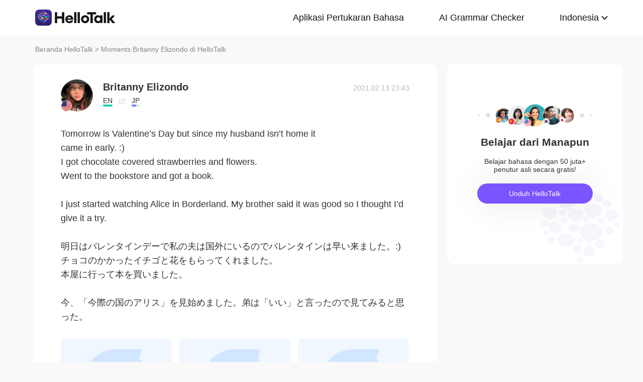

--- FILE ---
content_type: text/html; charset=UTF-8
request_url: https://www.hellotalk.com/m/pwOcARODnKqLZD?lang=id
body_size: 9870
content:
<!DOCTYPE html>
<html lang="en">

<head>
    <title>Tomorrow is Valentine’s Day but since my husband isn’t home it came in early. :) I got chocolate covered strawberries and flowers.  Went to  - Britanny Elizondo's Moment on HelloTalk</title>
    <meta charset="UTF-8">
    <meta name="viewport" content="width=device-width, initial-scale=1.0, maximum-scale=1.0, user-scalable=no">
    <meta property="og:image" content="https://mnt-global-cdn.hellotalk8.com/mnt/us-ht/210213/3191892_be562edc9206546ed1c10019902e24a6.jpg?x-oss-process=image/resize,m_lfit,h_500,w_500/quality,q_88" />
    <meta property="og:site_name" content="HelloTalk" />
    <meta property="og:title" content="Tomorrow is Valentine’s Day but since my husband isn’t home it came in early. :) I got chocolate covered strawberries and flowers.  Went to  - Britanny Elizondo's Moment on HelloTalk" />
    <meta property="og:image:width" content="450" />
    <meta property="og:image:height" content="250" />
    <meta property="og:url"
        content="https://hellotalk.com/m/pwOcARODnKqLZD?id=&fbclid=&openid=" />
    <meta property="og:description" content="Tomorrow is Valentine’s Day but since my husband isn’t home it came in early. :) I got chocolate covered strawberries and flowers.  Went to " />
    <meta property="fb:app_id" content="320645564738175" />
    <meta name="description" content="Tomorrow is Valentine’s Day but since my husband isn’t home it came in early. :) I got chocolate covered strawberries and flowers.  Went to " />
    <meta name="twitter:card" content="summary_large_image" />
    <meta name="twitter:site" content="@hellotalk" />
    <meta name="twitter:title" content="Tomorrow is Valentine’s Day but since my husband isn’t home it came in early. :) I got chocolate covered strawberries and flowers.  Went to  - Britanny Elizondo's Moment on HelloTalk" />
    <meta name="twitter:description" content="Tomorrow is Valentine’s Day but since my husband isn’t home it came in early. :) I got chocolate covered strawberries and flowers.  Went to " />
    <meta name="twitter:image" content="https://mnt-global-cdn.hellotalk8.com/mnt/us-ht/210213/3191892_be562edc9206546ed1c10019902e24a6.jpg?x-oss-process=image/resize,m_lfit,h_500,w_500/quality,q_88" />
    <link rel="icon" href="//ali-global-cdn.hellotalk8.com/pub/img/favicon.ico" type="image/x-icon">

    <link rel="stylesheet" href="/moment-web/static/css/mui.min.css">
    <link rel="stylesheet" href="/moment-web/static/css/mui.imageviewer.css">
    <link rel="stylesheet" href="/moment-web/static/css/base.css?20260104-112817">
    <link rel="stylesheet" href="/moment-web/static/css/index.css?20260104-112817">
    <link rel="stylesheet" href="/moment-web/static/css/pub.css?20260104-112817">
    <link rel="stylesheet" href="/moment-web/static/css/detail.css?20260104-112817">
    <link rel="canonical" href="https://www.hellotalk.com/m/pwOcARODnKqLZD?lang=id">
    <link ref="alternate" href="https://www.hellotalk.com/m/pwOcARODnKqLZD?lang=en" hreflang="en">
    <link ref="alternate" href="https://www.hellotalk.com/m/pwOcARODnKqLZD?lang=zh-hant" hreflang="zh-hant">
    <link ref="alternate" href="https://www.hellotalk.com/m/pwOcARODnKqLZD?lang=es" hreflang="es">
    <link ref="alternate" href="https://www.hellotalk.com/m/pwOcARODnKqLZD?lang=ar" hreflang="ar">
    <link ref="alternate" href="https://www.hellotalk.com/m/pwOcARODnKqLZD?lang=fr" hreflang="fr">
    <link ref="alternate" href="https://www.hellotalk.com/m/pwOcARODnKqLZD?lang=de" hreflang="de">
    <link ref="alternate" href="https://www.hellotalk.com/m/pwOcARODnKqLZD?lang=ja" hreflang="ja">
    <link ref="alternate" href="https://www.hellotalk.com/m/pwOcARODnKqLZD?lang=ko" hreflang="ko">
    <link ref="alternate" href="https://www.hellotalk.com/m/pwOcARODnKqLZD?lang=ru" hreflang="ru">
    <link ref="alternate" href="https://www.hellotalk.com/m/pwOcARODnKqLZD?lang=th" hreflang="th">
    <link ref="alternate" href="https://www.hellotalk.com/m/pwOcARODnKqLZD?lang=id" hreflang="id">
    <link ref="alternate" href="https://www.hellotalk.com/m/pwOcARODnKqLZD?lang=it" hreflang="it">
    <link ref="alternate" href="https://www.hellotalk.com/m/pwOcARODnKqLZD?lang=tr" hreflang="tr">
    <link ref="alternate" href="https://www.hellotalk.com/m/pwOcARODnKqLZD?lang=vi" hreflang="vi">
    <link ref="alternate" href="https://www.hellotalk.com/m/pwOcARODnKqLZD?lang=pt-br" hreflang="pt-br">
    <link ref="alternate" href="https://www.hellotalk.com/m/pwOcARODnKqLZD" hreflang="x-default">

    
    <script async src="https://www.googletagmanager.com/gtag/js?id=G-6NJWWYN84W"></script>
    <script>
      window.dataLayer = window.dataLayer || [];
      function gtag(){dataLayer.push(arguments);}
      gtag('js', new Date());

      gtag('config', 'G-6NJWWYN84W');
    </script>

    <script>
        ; (function (i, s, o, g, r, a, m) {
            i['GoogleAnalyticsObject'] = r; i[r] = i[r] || function () {
                (i[r].q = i[r].q || []).push(arguments)
            }, i[r].l = 1 * new Date(); a = s.createElement(o),
                m = s.getElementsByTagName(o)[0]; a.async = 1; a.src = g; m.parentNode.insertBefore(a, m)
        })(window, document, 'script', 'https://www.google-analytics.com/analytics.js', 'ga');
        ga('create', 'UA-42739532-1', 'auto');
        ga('send', 'pageview');
    </script>

    <script>(function(w,d,s,l,i){w[l]=w[l]||[];w[l].push({'gtm.start':new Date().getTime(),event:'gtm.js'});var f=d.getElementsByTagName(s)[0],j=d.createElement(s),dl=l!='dataLayer'?'&l='+l:'';j.async=true;j.src='https://www.googletagmanager.com/gtm.js?id='+i+dl;f.parentNode.insertBefore(j,f);})(window,document,'script','dataLayer','GTM-T9JQXHH');</script>

    <script src="/moment-web/static/js/initRem.js"></script>
    <script src="/moment-web/static/js/jquery.js"></script>

    <link href="https://ali-hk-statics.hellotalk8.com/SEO/css/viewer.css" rel="stylesheet">
    <script src="https://ali-hk-statics.hellotalk8.com/SEO/js/viewer.min.js"></script>
</head>

<body>
    <noscript><iframe src="https://www.googletagmanager.com/ns.html?id=GTM-T9JQXHH"height="0" width="0" style="display:none;visibility:hidden"></iframe></noscript>

    
    <header>
        <div class="h_content">
            <div class="hc_logo" onclick="track('momentWebPageAction',{action_type:'Click HelloTalk Button'});handleClickDownload()">
                    <img src="/moment-web/static/img/hello-talk.svg?20250626" alt="HelloTalk" />
            </div>
            
            <div class="hc_nav_pc pc">
                <nav>
                    <ul class="hcn_list">
                        <li><a i18n="languageExchangeApp"
                                onclick="track('momentWebPageAction',{action_type:'Click Language Exchange App Button'});"
                                href="https://www.hellotalk.com/id">Language
                                Exchange App</a></li>
                        <li><a onclick="track('momentWebPageAction',{action_type:'Click AI Grammar Checker Button'});"
                                href="https://aigrammar.com/id">AI Grammar
                                Checker</a></li>
                        
                        <li style="position: relative;" class="choose_language">
                            <a class="arrow-down" href="javascript:;" id="defalutLang">
                                简体中文
                            </a>
                            
                            <div class="sub-menu">
                                <ul>
                                    <li><a title="English"
                                            href="./pwOcARODnKqLZD?lang=en"><span>English</span></a>
                                    </li>
                                    <li><a title="繁體中文"
                                            href="./pwOcARODnKqLZD?lang=zh-hant"><span
                                                class="wpml-ls-native">繁體中文</span></a></li>
                                    <li><a title="Español" href="./pwOcARODnKqLZD?lang=es"><span
                                                class="wpml-ls-native">Español</span></a></li>
                                    <li><a title="العربية" href="./pwOcARODnKqLZD?lang=ar"><span
                                                class="wpml-ls-native">العربية</span></a></li>
                                    <li><a title="Français"
                                            href="./pwOcARODnKqLZD?lang=fr"><span
                                                class="wpml-ls-native">Français</span></a></li>
                                    <li><a title="Deutsch" href="./pwOcARODnKqLZD?lang=de"><span
                                                class="wpml-ls-native">Deutsch</span></a></li>
                                    <li><a title="日本語" href="./pwOcARODnKqLZD?lang=ja"><span
                                                class="wpml-ls-native">日本語</span></a></li>
                                    <li><a title="한국어" href="./pwOcARODnKqLZD?lang=ko"><span
                                                class="wpml-ls-native">한국어</span></a></li>
                                    <li><a title="Русский" href="./pwOcARODnKqLZD?lang=ru"><span
                                                class="wpml-ls-native">Русский</span></a></li>
                                    <li><a title="ไทย" href="./pwOcARODnKqLZD?lang=th"><span
                                                class="wpml-ls-native">ไทย</span></a></li>
                                    <li><a title="Indonesia"
                                            href="./pwOcARODnKqLZD?lang=id"><span
                                                class="wpml-ls-native">Indonesia</span></a></li>
                                    <li><a title="Italiano"
                                            href="./pwOcARODnKqLZD?lang=it"><span
                                                class="wpml-ls-native">Italiano</span></a></li>
                                    <li><a title="Türkçe" href="./pwOcARODnKqLZD?lang=tr"><span
                                                class="wpml-ls-native">Türkçe</span></a></li>
                                    <li><a title="Tiếng Việt"
                                            href="./pwOcARODnKqLZD?lang=vi"><span
                                                class="wpml-ls-native">Tiếng Việt</span></a></li>
                                    <li><a title="Português"
                                            href="./pwOcARODnKqLZD?lang=pt-br"><span
                                                class="wpml-ls-native">Português</span></a></li>
                                </ul>
                            </div>
                        </li>
                    </ul>
                </nav>
            </div>
            
            <section class="hc_nav_m m">
                <div class="hnm_btn">
                    <span></span>
                    <span></span>
                    <span></span>
                </div>
            </section>

        </div>
    </header>

    
    <div class="m_nav m">
        <ul class="mn_main">
            <li><a onclick="track('momentWebPageAction',{action_type:'Click Language Exchange App Button'});"
                    i18n="languageExchangeApp"
                    href="https://www.hellotalk.com/?lang=id">Language Exchange
                    App</a></li>
            <li><a onclick="track('momentWebPageAction',{action_type:'Click AI Grammar Checker Button'});"
                    href="https://aigrammar.com/?lang=id">AI Grammar Checker</a>
            </li>
            
            <li><a href="javascript:;" id="defalutLangMobile">简体中文</a></li>
        </ul>
        <ul class="mn_choose_lang">
            <li><a title="English" href="./pwOcARODnKqLZD?lang=en"><span>English</span></a></li>
            <li><a title="繁體中文" href="./pwOcARODnKqLZD?lang=zh-hant"><span
                        class="wpml-ls-native">繁體中文</span></a></li>
            <li><a title="Español" href="./pwOcARODnKqLZD?lang=es"><span
                        class="wpml-ls-native">Español</span></a></li>
            <li><a title="العربية" href="./pwOcARODnKqLZD?lang=ar"><span
                        class="wpml-ls-native">العربية</span></a></li>
            <li><a title="Français" href="./pwOcARODnKqLZD?lang=fr"><span
                        class="wpml-ls-native">Français</span></a></li>
            <li><a title="Deutsch" href="./pwOcARODnKqLZD?lang=de"><span
                        class="wpml-ls-native">Deutsch</span></a></li>
            <li><a title="日本語" href="./pwOcARODnKqLZD?lang=ja"><span
                        class="wpml-ls-native">日本語</span></a></li>
            <li><a title="한국어" href="./pwOcARODnKqLZD?lang=ko"><span
                        class="wpml-ls-native">한국어</span></a></li>
            <li><a title="Русский" href="./pwOcARODnKqLZD?lang=ru"><span
                        class="wpml-ls-native">Русский</span></a></li>
            <li><a title="ไทย" href="./pwOcARODnKqLZD?lang=th"><span
                        class="wpml-ls-native">ไทย</span></a></li>
            <li><a title="Indonesia" href="./pwOcARODnKqLZD?lang=id"><span
                        class="wpml-ls-native">Indonesia</span></a></li>
            <li><a title="Italiano" href="./pwOcARODnKqLZD?lang=it"><span
                        class="wpml-ls-native">Italiano</span></a></li>
            <li><a title="Türkçe" href="./pwOcARODnKqLZD?lang=tr"><span
                        class="wpml-ls-native">Türkçe</span></a></li>
            <li><a title="Tiếng Việt" href="./pwOcARODnKqLZD?lang=vi"><span
                        class="wpml-ls-native">Tiếng Việt</span></a></li>
            <li><a title="Português" href="./pwOcARODnKqLZD?lang=pt-br"><span
                        class="wpml-ls-native">Português</span></a></li>
        </ul>
    </div>

    
    
    <section class="menu fc_85 pc">
        <a i18n="htHome" class="fc_85" href="https://www.hellotalk.com/id">HelloTalk Home</a>
        <span class="pc">
            <span></span>
            
            <span class="pc">>
                <span id="ht-name">Britanny Elizondo</span>
                <span id="i18n-name" i18n="someonesMoment">Moment on HelloTalk</span>
            </span>
        </span>
    </section>
    
    <section class="detail_contain">
        
        <div class="dc_detail">
            <div class="dcc_detail_commons">
                <div class="dcc_commons_wrap">
                    
                    <div class="dcd_author">
                        
                        <div class="dcda_hp"
                            onclick="track('momentWebPageAction',{action_type:'Click Posts User Avatar'});handleClickDownload()">

                                <img class="tx" src="https://hk-head-cdn.hellotalk8.com/avatar/220122/3191892_6cc74b6bc48d6fbf226147b32f94fb9d.jpg?imageMogr2/thumbnail/128x128&x-oss-process=image/resize,w_128,h_128"
                                    alt="作者名称" />

                            
                            <img class="gq" src="https://ali-global-cdn.hellotalk8.com/pub/flags/USA@2x.png" alt="国旗国籍" />
                            
                        </div>
                        <div class="dcda_nick">
                            <p class="dcdan_nick"
                                onclick="track('momentWebPageAction',{action_type:'Click Posts User Avatar'});">
                                <strong>Britanny Elizondo</strong>
                                
                                
                            </p>

                            <div class="cui_lang">
                                
                                <div class="cuil_cd">
                                    <span class="txt">EN</span>
                                    <div class="bar">
                                        <p style="width:100%;"></p>
                                    </div>
                                </div>
                                
                                <div class="cuil_cd cuil_cd_icon"><img src="/moment-web/static/img/icon_exchange.png" alt=""></div>
                                
                                <div class="cuil_cd">
                                    <span class="txt">JP</span>
                                    <div class="bar bar2">
                                        <p style="width:60%;"></p>
                                    </div>
                                </div>
                                
                            </div>

                            
                        </div>
                        <div class="dcda_date">
                            2021.02.13 23:43
                        </div>

                    </div>
                    <article>
                        
                        <div class="voice_content" style="display:none;"></div>

                        
                        <div class="dcd_content">
                            <h1>Tomorrow is Valentine’s Day but since my husband isn’t home it</h1> came in early. :) <br> I got chocolate covered strawberries and flowers.  <br> Went to the bookstore and got a book. <br>  <br> I just started watching Alice in Borderland. My brother said it was good so I thought I’d give it a try.  <br>  <br> 明日はバレンタインデーで私の夫は国外にいるのでバレンタインは早い来ました。:) <br> チョコのかかったイチゴと花をもらってくれました。 <br> 本屋に行って本を買いました。 <br>  <br> 今、「今際の国のアリス」を見始めました。弟は「いい」と言ったので見てみると思った。</div>

                                                                   
                    
                        <ul class="dcd_pics" id="dcd_pics">
                            
                            <li onclick="track('momentWebPageAction',{action_type:'Click Posts Picture'});">
                                <img class="mui-media-object" data-lazyload="https://ali-global-cdn.hellotalk8.com/mnt/us-ht/210213/3191892_be562edc9206546ed1c10019902e24a6.jpg?x-oss-process=image/resize,m_lfit,w_180,format,webp/quality,q_78" alt=""
                                     data-preview-group="1" src="https://ali-global-cdn.hellotalk8.com/lce_pc/ic_no-Avatar_s.png">
                            </li>
                            
                            <li onclick="track('momentWebPageAction',{action_type:'Click Posts Picture'});">
                                <img class="mui-media-object" data-lazyload="https://ali-global-cdn.hellotalk8.com/mnt/us-ht/210213/3191892_a734978241ba5302353273afdfbd501d.jpg?x-oss-process=image/resize,m_lfit,w_180,format,webp/quality,q_78" alt=""
                                     data-preview-group="1" src="https://ali-global-cdn.hellotalk8.com/lce_pc/ic_no-Avatar_s.png">
                            </li>
                            
                            <li onclick="track('momentWebPageAction',{action_type:'Click Posts Picture'});">
                                <img class="mui-media-object" data-lazyload="https://ali-global-cdn.hellotalk8.com/mnt/us-ht/210213/3191892_fd75116ddf8327c5fbc709bf3476dace.jpg?x-oss-process=image/resize,m_lfit,w_180,format,webp/quality,q_78" alt=""
                                     data-preview-group="1" src="https://ali-global-cdn.hellotalk8.com/lce_pc/ic_no-Avatar_s.png">
                            </li>
                            
                            <li onclick="track('momentWebPageAction',{action_type:'Click Posts Picture'});">
                                <img class="mui-media-object" data-lazyload="https://ali-global-cdn.hellotalk8.com/mnt/us-ht/210213/3191892_02e9a34e480fd8f4c230427b01dc92c8.jpg?x-oss-process=image/resize,m_lfit,w_180,format,webp/quality,q_78" alt=""
                                     data-preview-group="1" src="https://ali-global-cdn.hellotalk8.com/lce_pc/ic_no-Avatar_s.png">
                            </li>
                            
                            <li onclick="track('momentWebPageAction',{action_type:'Click Posts Picture'});">
                                <img class="mui-media-object" data-lazyload="https://ali-global-cdn.hellotalk8.com/mnt/us-ht/210213/3191892_984c76fd240903f507cd72470792d4fe.jpg?x-oss-process=image/resize,m_lfit,w_180,format,webp/quality,q_78" alt=""
                                     data-preview-group="1" src="https://ali-global-cdn.hellotalk8.com/lce_pc/ic_no-Avatar_s.png">
                            </li>
                            
                        </ul>
                        
                        <div class="dcd_data" id="dcd_data">
                            <i onclick="track('momentWebPageAction',{action_type:'Click Like Button'});"
                                class="Js_show_download_dialog like"><img
                                    src="/moment-web/static/img/icon_moments_likes.png" alt="" /></i>
                            <span class="Js_show_download_dialog">56</span>
                            <i onclick="track('momentWebPageAction',{action_type:'Click Posts Comment Button'});"
                                class="Js_show_download_dialog commons"><img
                                    src="/moment-web/static/img/icon_moments_comments.png" alt="" /></i>
                            <span class="Js_show_download_dialog">3</span>
                            <div class=" download_app_wrapper">
                                <p i18n="getAppAndJoinChat">
                                    Download the HelloTalk app to join the conversation.
                                </p>
                                <div class="download_app_wrapper_btnlink" onclick="handleClickDownload()">
                                    <img src="/moment-web/static/img/banner_logo@2x.png" alt="">
                                    Download
                                </div>
                            </div>
                            <i class="icon_triangle"></i>
                        </div>
                    </article>



                    <p i18n="comments" class="dcc_title">Comments</p>
                    <ul class="dcc_list">
                        
                        <li>
                            <div class="dccl_hp"
                                onclick="track('momentWebPageAction',{action_type:'Click Posts Comment User Avatar'});handleClickDownload()">

                                    <img class="tx" src="https://hk-head-cdn.hellotalk8.com/avatar/221029/11457335_243ceb665068868ee008d0a959496a39.jpg?imageMogr2/thumbnail/128x128&x-oss-process=image/resize,w_128,h_128" alt="" />
                                    
                                    <img class="gq" src="https://ali-global-cdn.hellotalk8.com/pub/flags/Japan@2x.png" alt="" />
                                    

                            </div>
                            <div class="dccl_con">
                                <p class="nick"
                                    onclick="track('momentWebPageAction',{action_type:'Click Posts Comment User Avatar'});">
                                    <span>みっちゃん　Mikayla</span>
                                    <span>2021.02.13 23:59</span>
                                </p>
                                <div class="dcdan_lang dcdan_lang3">
                                    
                                    <div class="dcdanl_td">
                                        <span class="txt">JP</span>
                                        <div class="bar" style="width:100%;"></div>
                                    </div>
                                    
                                    <div class="dcdanl_icon"><img src="/moment-web/static/img/icon_exchange.png"
                                            alt=""></div>
                                    
                                    <div class="dcdanl_td">
                                        <span class="txt">EN</span>
                                        <div class="bar bar2">
                                            <p style="width:40%;"></p>
                                        </div>
                                    </div>
                                    
                                </div>
                                <div class="content">
                                    
                                    
                                    
                                    <section>
                                        
                                        <p class="error_text">
                                            明日はバレンタインデーで私の夫は国外にいるのでバレンタイン<span>は早い</span>来ました。
                                            <i></i>
                                        </p>
                                        <p class="correct_text">
                                            明日はバレンタインデーで<span>すが</span>私の夫は国外にいるので<span>早めの</span>バレンタイン<span>が</span>来ました。
                                            <i></i>
                                        </p>
                                        
                                    </section>
                                    
                                    <section>
                                        
                                        <p class="error_text">
                                            チョコのかかったイチゴと花をもら<span>ってくれ</span>ました。
                                            <i></i>
                                        </p>
                                        <p class="correct_text">
                                            チョコのかかったイチゴと花をもら<span>い</span>ました。
                                            <i></i>
                                        </p>
                                        
                                    </section>
                                    
                                    <section>
                                        
                                        <p class="error_text">
                                            弟<span>は</span>「<span>い</span>い」と言ったので見てみ<span>る</span>と思った。
                                            <i></i>
                                        </p>
                                        <p class="correct_text">
                                            弟<span>が</span>「<span>面白</span>い」と言ったので見てみ<span>よう</span>と思った。
                                            <i></i>
                                        </p>
                                        
                                    </section>
                                    
                                    
                                    
                                </div>
                            </div>
                        </li>
                        
                        <li>
                            <div class="dccl_hp"
                                onclick="track('momentWebPageAction',{action_type:'Click Posts Comment User Avatar'});handleClickDownload()">

                                    <img class="tx" src="https://hk-head-cdn.hellotalk8.com/ht-global/ua/1/230801/0/104749742/0/0/526317a42abf07503316fadffae95a7a.jpg?imageMogr2/thumbnail/128x128&x-oss-process=image/resize,w_128,h_128" alt="" />
                                    
                                    <img class="gq" src="https://ali-global-cdn.hellotalk8.com/pub/flags/Japan@2x.png" alt="" />
                                    

                            </div>
                            <div class="dccl_con">
                                <p class="nick"
                                    onclick="track('momentWebPageAction',{action_type:'Click Posts Comment User Avatar'});">
                                    <span>KatsuS</span>
                                    <span>2021.02.14 00:21</span>
                                </p>
                                <div class="dcdan_lang dcdan_lang3">
                                    
                                    <div class="dcdanl_td">
                                        <span class="txt">JP</span>
                                        <div class="bar" style="width:100%;"></div>
                                    </div>
                                    
                                    <div class="dcdanl_icon"><img src="/moment-web/static/img/icon_exchange.png"
                                            alt=""></div>
                                    
                                    <div class="dcdanl_td">
                                        <span class="txt">EN</span>
                                        <div class="bar bar2">
                                            <p style="width:20%;"></p>
                                        </div>
                                    </div>
                                    
                                </div>
                                <div class="content">
                                    
                                    
                                    素敵な旦那様
                                    
                                </div>
                            </div>
                        </li>
                        
                        <li>
                            <div class="dccl_hp"
                                onclick="track('momentWebPageAction',{action_type:'Click Posts Comment User Avatar'});handleClickDownload()">

                                    <img class="tx" src="https://hk-head-cdn.hellotalk8.com/hu/210101/c4d6e9222a06f.jpg?imageMogr2/thumbnail/128x128&x-oss-process=image/resize,w_128,h_128" alt="" />
                                    
                                    <img class="gq" src="https://ali-global-cdn.hellotalk8.com/pub/flags/Japan@2x.png" alt="" />
                                    

                            </div>
                            <div class="dccl_con">
                                <p class="nick"
                                    onclick="track('momentWebPageAction',{action_type:'Click Posts Comment User Avatar'});">
                                    <span>Maki</span>
                                    <span>2021.02.15 06:53</span>
                                </p>
                                <div class="dcdan_lang dcdan_lang3">
                                    
                                    <div class="dcdanl_td">
                                        <span class="txt">JP</span>
                                        <div class="bar" style="width:100%;"></div>
                                    </div>
                                    
                                    <div class="dcdanl_icon"><img src="/moment-web/static/img/icon_exchange.png"
                                            alt=""></div>
                                    
                                    <div class="dcdanl_td">
                                        <span class="txt">EN</span>
                                        <div class="bar bar2">
                                            <p style="width:20%;"></p>
                                        </div>
                                    </div>
                                    
                                </div>
                                <div class="content">
                                    
                                    
                                    Your husband really loves you, doesn&#39;t he?😊
I watched 今際の国のアリス!
                                    
                                </div>
                            </div>
                        </li>
                        
                    </ul></div>
                
                <div class="dcc_open_app">
                    <p i18n="openAndJoinChat" style="color: #405BD3;"
                        onclick="track('momentWebPageAction',{action_type:'Click Join The Conversation Link'});handleClickDownload()">
                        Open HelloTalk to join the conversation
                    </p>
                </div></div><div class="dc_related_moments">
                <p i18n="relatedMoments" class="dcc_title">Related Moments</p>
                <ul>
                    
                    <li>
                        <p onclick="track('clickRelatedMoments',{click_moment_id:'VUrER0AkSKywZD', url:'https:\/\/www.hellotalk.com\/m\/VUrER0AkSKywZD?source=2\u0026lang=id'});">
                            <a href="https://www.hellotalk.com/m/VUrER0AkSKywZD?source=2&amp;lang=id">
                                It was so foggy the last night I was in China, I still had a great time and I’m so sad to say goo...
                            </a>
                        </p>
                    </li>
                    <li>
                        <p onclick="track('clickRelatedMoments',{click_moment_id:'TTMEDzvTFKqmZD', url:'https:\/\/www.hellotalk.com\/m\/TTMEDzvTFKqmZD?source=2\u0026lang=id'});">
                            <a href="https://www.hellotalk.com/m/TTMEDzvTFKqmZD?source=2&amp;lang=id">
                                😇Changed my profile picture and look what happened!😇  🌸I have 2.1 k followers. Wow 😲 💯 more than ...
                            </a>
                        </p>
                    </li>
                    <li>
                        <p onclick="track('clickRelatedMoments',{click_moment_id:'SbI0ZDEUTUEMZD', url:'https:\/\/www.hellotalk.com\/m\/SbI0ZDEUTUEMZD?source=2\u0026lang=id'});">
                            <a href="https://www.hellotalk.com/m/SbI0ZDEUTUEMZD?source=2&amp;lang=id">
                                #19 Weekly Learning - Russian 📝  Hello HT friends 😄, Welcome to my weekly learning of 🇰🇷🇯🇵🇷🇺  ❓Qu...
                            </a>
                        </p>
                    </li>
                    <li>
                        <p onclick="track('clickRelatedMoments',{click_moment_id:'XIWjPFubSJnQZD', url:'https:\/\/www.hellotalk.com\/m\/XIWjPFubSJnQZD?source=2\u0026lang=id'});">
                            <a href="https://www.hellotalk.com/m/XIWjPFubSJnQZD?source=2&amp;lang=id">
                                오늘 “한국사회 이해”라는 수업을 듣고 왔어요~  한국 사회통합프로그램이라고 있는데 제가 지금 한국에 취업 비자로 살고 있는데 거주 비자를 받기 위해서  이 프로그램의 수업을...
                            </a>
                        </p>
                    </li>
                    <li>
                        <p onclick="track('clickRelatedMoments',{click_moment_id:'M4NxFSZJnKWWZD', url:'https:\/\/www.hellotalk.com\/m\/M4NxFSZJnKWWZD?source=2\u0026lang=id'});">
                            <a href="https://www.hellotalk.com/m/M4NxFSZJnKWWZD?source=2&amp;lang=id">
                                happy tuesday ✨  it’s been sooo sunny and warm for the last few days so now i’m kinda sad that it...
                            </a>
                        </p>
                    </li>
                    <li>
                        <p onclick="track('clickRelatedMoments',{click_moment_id:'EzMFnTHjHmMHZD', url:'https:\/\/www.hellotalk.com\/m\/EzMFnTHjHmMHZD?source=2\u0026lang=id'});">
                            <a href="https://www.hellotalk.com/m/EzMFnTHjHmMHZD?source=2&amp;lang=id">
                                Does anyone want to become my pen pal?I would like to write and receive letters from a friend, an...
                            </a>
                        </p>
                    </li></ul>
            </div></div>

        
        <aside class="dc_components contain_right">
            <div class="contain_right_wrapper" style="position: fixed;">
                <img src="/moment-web/static/img/Avatar@2x.png" alt="">
                <h2 class="dcc_right_title" i18n="learnFromAnywhere">Learn from locals</h2>
                <p class="dcc_right_content" i18n="learnFromNative">Learn languages from millions of native speakers,
                    for free.</p>
                <div i18n="downloadHt" class="dcc_download" id="dcc_download"
                    onclick="track('momentWebPageAction',{action_type:'Click Download HelloTalk APP Button'});">Download
                    HelloTalk</div>
                <div class="download_popover">
                    <i class="download_popover_triangle"></i>
                    <div class="download_popover_qrcode">
                        <div id="download_popover">
                        </div>
                        <img class="download_popover_logo" src="/moment-web/static/img/banner_logo@2x.png" alt="">
                    </div>
                    <p i18n="scanToDownload">手机扫码免费下载HelloTalk</p>
                </div>
            </div>

        </aside>
    </section>


    
    <footer>
        <div class="f_container">
            <div i18n="followUsOn" class="fc_title m">Follow us on:</div>
            <ul class="fc_left">
                <li i18n="followUsOn" class="pc">Follow us on:</li>
                <li class="fc_ytb"><a href="http://youtube.com/user/hellotalk8" aria-label="youtube"></a></li>
                <li class="fc_twitter"><a href="http://twitter.com/hellotalkapp" aria-label="twitter"></a></li>
                <li class="fc_facebook"><a href="http://facebook.com/Hellotalk" aria-label="facebook"></a></li>
                <li class="fc_instagram"><a href="http://instagram.com/hellotalk_official" aria-label="instagram"></a>
                </li>
            </ul>
            <ul class="fc_right">
                <li><a href="http://www.aigrammar.com/zh/index.html">AI Grammar</a></li>
                <li><a onclick="track('momentWebPageAction',{action_type:'Click Press kit Button'});"
                        i18n="presskit" href="https://www.hellotalk.com/id/about">Press
                        Kit</a></li>
                <li><a onclick="track('momentWebPageAction',{action_type:'Click HelloTalk Web/PC Button'});"
                        i18n="hellotalkWeb" href="https://web.hellotalk.com/?from=home&lang=id">HelloTalk
                        Web/PC</a></li>
                <li><a onclick="track('momentWebPageAction',{action_type:'Click HelloTalk Partner Button'});"
                        href="https://www.hellotalk.com/">Language
                        Partners</a></li>
                <li><a onclick="track('momentWebPageAction',{action_type:'Click Jobs Button'});"
                        i18n="jobs" href="https://hellotalk.jobs.feishu.cn/index">Jobs</a>
                </li>
                <li><a onclick="track('momentWebPageAction',{action_type:'Click Blog Button'});"
                        href="https://www.hellotalk.com/blog">Blog</a></li>
                <li><a onclick="track('momentWebPageAction',{action_type:'Click About Button'});"
                        i18n="about" href="https://www.hellotalk.com/id/about">About</a>
                </li>
            </ul>
        </div>
    </footer>
    
    <div class="fixed_footer">
        <div class="ft_container">
            <img src="/moment-web/static/img/banner-logo.png?20250626" alt="">
            <p i18n="learnWithLocals">Learn languages from millions of native speakers, for free.</p>
            <div i18n="openApp"
                onclick="track('momentWebPageAction',{action_type:'Click Download HelloTalk APP Button'});handleClickDownload()">
                Open App</div>
        </div>

    </div>
    
    <div class="pic_dialog pic_dialog_hide">
        <div>
            <img id="js-bigPic" src="" alt="" />
        </div>
    </div>

    
    
    
    <script src="/moment-web/static/js/base.js"></script>
    <script src="/moment-web/static/js/qrcode.js"></script>
    <script src="/moment-web/static/js/thinkingdata.umd.min.js"></script>
    <script src="/moment-web/static/js/jquery.i18n.min.js"></script>

    <script src="/moment-web/static/js/mui.min.js"></script>
    <script src="/moment-web/static/js/mui.zoom.js"></script>
    <script src="/moment-web/static/js/mui.previewimage.js"></script>


    <script>
        (function () {
            var click_btn = 0
            $('.like').click(function () {
                if (click_btn === 2) {
                    $('.download_app_wrapper').fadeIn(200);
                    $('.icon_triangle').fadeIn(200);
                    $('.icon_triangle').css({
                        left: $('.like').position().left + 'px'
                    });
                } else {
                    $('.download_app_wrapper').fadeToggle(200);
                    $('.icon_triangle').fadeToggle(200);
                    $('.icon_triangle').css({
                        left: $('.like').position().left + 'px'
                    });
                }
                click_btn = 1;
            });
            $('.commons').click(function () {
                if (click_btn === 1) {
                    $('.download_app_wrapper').fadeIn(200);
                    $('.icon_triangle').fadeIn(200);
                    $('.icon_triangle').css({
                        left: $('.commons').position().left + 'px'
                    })
                } else {
                    $('.download_app_wrapper').fadeToggle(200);
                    $('.icon_triangle').fadeToggle(200);
                    $('.icon_triangle').css({
                        left: $('.commons').position().left + 'px'
                    })
                }
                click_btn = 2
            })
            $('#dcc_download').click(function () {
                $('.download_popover').fadeToggle(200);
            })
            $(".choose_language").mouseenter(function () {
                $(".sub-menu").show()
            })
            $(".choose_language").mouseleave(function () {
                $(".sub-menu").hide()
            })

            function formatDate(dateStr) {
                dateStr = dateStr.replace(/\\n/g, '');
                dateStr = dateStr.trim();
                const [datePart, timePart] = dateStr.split(" ");
                const [year, month, day] = datePart.split(".").map(Number);
                const [hour, minute] = timePart.split(":").map(Number);
                const date = new Date(Date.UTC(year, month - 1, day, hour, minute));
                const prettify = (num) => num < 10 ? `0${num}` : num;

                return ` ${date.getFullYear()}.${prettify(date.getMonth() + 1)}.${prettify(date.getDate())} ${prettify(date.getHours())}:${prettify(date.getMinutes())} `;
            }

            $('.dcda_date').text(formatDate($('.dcda_date').text()));

            
            
            
            
            var URL_REP = /(((http|ftp|https|rtsp|mms):\/{2}(([0-9a-z_-]+\.)+([a-zA-Z]{2,9}|(\d{1,3}\.\d{1,3}\.\d{1,3}))(:[0-9]+)?($|\s|(?=[^\x00-\x7F])|((\#|\/|\\|\?)([0-9a-zA-Z\d-_\.\/\?&\%\!\@\#\$><=!\+\*~;:\(\)\|\[\]\\]+)?))))|(((http|ftp|https|rtsp|mms):\/{2})?(([0-9a-z_-]+\.)+(com|net|org|gov|cn|co|tk|edu|gov|uk|io|hk|jp|(\d{1,3}\.\d{1,3}\.\d{1,3}))(:[0-9]+)?($|\s|(?=[^\x00-\x7F])|((\#|\/|\\|\?)([0-9a-zA-Z\d-_\.\/\?&\%\!\@\#\$><=!\+\*~;:\(\)\|\[\]\\]+)?))))|(hellotalk:\/{2}([0-9a-zA-Z\d-_\\\/\?=&])+))/gi;
            var content = $('.dcd_content').html();
            if (content && content.length > 0) {
                content = content.replace(URL_REP, function (d) {
                    var src = d
                    if (d.indexOf('http') != 0) {
                        d = 'http://' + d
                    }
                    return "<a target='_blank' href='" + d + "'>" + src + "</a>"
                });
                $('.dcd_content').html(content);
            }
        })();
        
        
        var qcObj = {
            text: "https://brc.hellotalk.com/moment_web",
            width: 95,
            height: 95,
            colorDark: "#000000",
            colorLight: "#ffffff",
            correctLevel: QRCode.CorrectLevel.H
        };
        new QRCode(document.getElementById("download_popover"), qcObj);
    </script>
    <script>
        
        
        var config = {
             appId: '3cae262375f84585a7e7bd7b4d1004a7', 
        serverUrl: 'https://ta-upload.hellotalk8.com/sync_js',
        };
        window.ta = thinkingdata;
        ta.init(config);
        
        track("enterMomentWebPage", {
            source: "Seo Search",
            visitor_type: "1"
        })
        
        var startTime = new Date().getTime()
        window.onbeforeunload = function (event) {
            var endTime = new Date().getTime();
            var lengthOfstay = ((endTime - startTime) / 1000).toFixed(3);
            track("leaveMomentWebPage", { event_duration: lengthOfstay })
        };
        function track(eventName, eventObj) {
            
            eventObj = eventObj || {}
            if (eventName === 'momentWebPageAction' || eventName === 'leaveMomentWebPage') {
                eventObj.visitor_type = "1"
            }
            eventObj.moment_id = "pwOcARODnKqLZD"
            ta.track(eventName, eventObj);
        }

        
        ta.quick("autoTrack");
    </script>

    <script>
        
        function handleClickDownload() {
            
            
            if (BASE.isPc()) {
                window.location.href = "https://brc.hellotalk.com/moment_web"
            } else if (BASE.isAndroid()) {
                window.location.href = "https:\/\/brc.hellotalk.com\/GtSjJPhxUZb"
            } else {
                window.location.href = "https:\/\/brc.hellotalk.com\/GtSjJPhxUZb"
            }
            console.log(BASE.isAndroid(), BASE.isPc(), BASE.isIos())
            
        }
        
        var default_lang = window.navigator.language
        
        var url_lang = window.location.search
        var resultLang;
        var lang_map = {
            "zh-CN": "chinese",
            "zh": "chinese",
            "zh-TW": "chineseYY",
            "zh-hant": "chineseYY",
            "zh-HK": "chineseYY",
            "ar": "arabic",
            "en": "english",
            "fr": "french",
            "de": "german",
            "id": "indonesian",
            "it": "italian",
            "ja": "japanese",
            "ko": "korean",
            "pt-br": "portuguese",
            "ru": "russian",
            "es": "spanish",
            "th": "thai",
            "tr": "turkish",
            "vi": "vietnamese"
        }
        if (default_lang !== "zh-TW" || default_lang !== "zh-HK") {
            default_lang = default_lang.slice(0, 2)
        }
        try {
            resultLang = GetQueryString("lang") || default_lang
        } catch {

        }
        function GetQueryString(name) {
            var reg = new RegExp("(^|&)" + name + "=([^&]*)(&|$)");
            var r = window.location.search.substr(1).match(reg);
            if (r != null) return unescape(r[2]); return null;
        }

        $(document).ready(function () {
            console.log(lang_map[default_lang], "浏览器语言", default_lang)
            console.log(lang_map[resultLang], "最终选择语言", resultLang)
            $("[i18n]").i18n({
                defaultLang: lang_map[resultLang] || lang_map[default_lang],
                filePath: "\/moment-web\/static/i18n/", 
                filePrefix: "",
                fileSuffix: "",
                forever: true,
                callback: function () {
                    var str = $("#i18n-name").html()
                    str = str.replace(/{name}/, $('#ht-name').html())
                    $("#i18n-name").html(str)
                }
            });
        })

        var choose_language_map = {
            "en": "English",
            "zh-CN": "简体中文",
            "zh-hant": "繁體中文",
            "es": "Español",
            "ar": "العربية",
            "fr": "Français",
            "de": "Deutsch",
            "ja": "日本語",
            "ko": "한국어",
            "ru": "Русский",
            "th": "ไทย",
            
            "id": "Indonesia",
            "it": "Italiano",
            "tr": "Türkçe",
            "vi": "Tiếng Việt",
            "pt-br": "Português",
            "pt": "Português",
            
        }
        $("#defalutLang").html(choose_language_map[resultLang])
        $("#defalutLangMobile").html(choose_language_map[resultLang])

        var str = ''
        
        for (let key in choose_language_map) {
            if (key !== resultLang && key !== "pt") {
                str += "<li><a title=" + choose_language_map[key] + " href=./pwOcARODnKqLZD?lang=" + key + "><span>" + choose_language_map[key] + "</span></a></li>"
            }
        }
        $('.sub-menu ul').html(str)
        $('.m_nav .mn_choose_lang').html(str)
        
        if (resultLang === "ar") {

            $(".fc_85,.detail_contain").css({
                direction: "rtl"
            })
            $(".dcda_date").css("cssText", "left:0;right:unset")
            $(".dcd_pics li:nth-child(1)").css("cssText", "margin-right:0%")
            $(".dcd_pics li:nth-child(3n+4)").css("cssText", "margin-right:0%")
            $(".dcd_pics li:nth-child(3n+3)").css("cssText", "margin-right:2%")
            $(".dcd_data span").css("cssText", "margin-left:40px;margin-right:0")
            $(".download_app_wrapper").css("cssText", "left:unset;right:-6px")
            $(".dccl_con .nick span:nth-child(2)").css("cssText", "float:left")
            $(".mui-zoom").css('transform', 'rotateY(180deg)')
        }
    </script>
    <script src="/moment-web/static/js/mui.lazyload.js"></script>
    <script src="/moment-web/static/js/mui.lazyload.img.js"></script>
    <script src="/moment-web/static/js/index.js"></script>
    <script>
        
        
        mui('#dcd_pics').imageLazyload({
            placeholder: 'https://ali-global-cdn.hellotalk8.com/lce_pc/ic_no-Avatar_s.png',  
        });

        new Viewer(document.getElementById('dcd_pics'), {
            url(image) {
                return  image.src.split('?')[0] + '?x-oss-process=webp';
            },
            title:false
        })
    </script>
</body>

</html>
